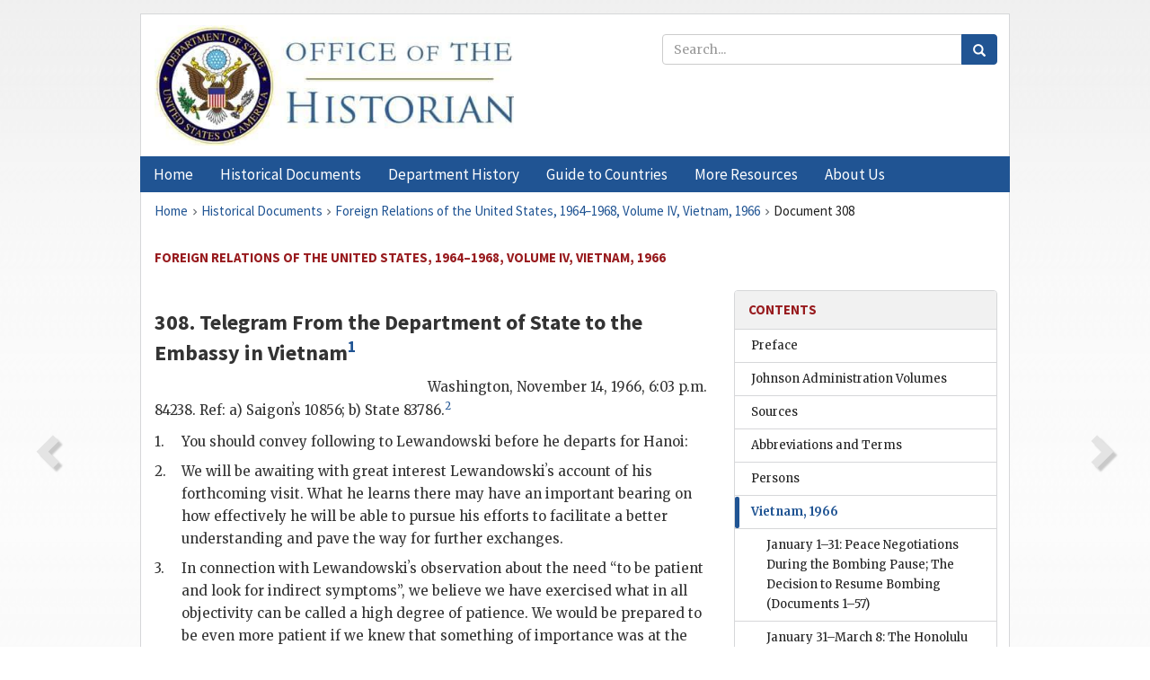

--- FILE ---
content_type: text/html;charset=utf-8
request_url: https://history.state.gov/historicaldocuments/frus1964-68v04/d308
body_size: 12926
content:
<!DOCTYPE html>
<html data-template="pages:app-root" lang="en" data-app=""><head><meta name="viewport" content="width=device-width, initial-scale=1.0"><meta name="description" content="history.state.gov 3.0 shell"><link href="/resources/images/favicon.ico" rel="shortcut icon"><script src="">(function(w,d,s,l,i){w[l]=w[l]||[];w[l].push({'gtm.start':
        new Date().getTime(),event:'gtm.js'});var f=d.getElementsByTagName(s)[0],
        j=d.createElement(s),dl=l!='dataLayer'?'&l='+l:'';j.async=true;j.src=
        'https://www.googletagmanager.com/gtm.js?id='+i+dl;f.parentNode.insertBefore(j,f);
        })(window,document,'script','dataLayer','GTM-WBD65RCC');</script><link href="/resources/css/all.css" rel="stylesheet" type="text/css"><title>Historical Documents - Office of the Historian</title></head><body id="body">
        <!-- Google Tag Manager (noscript) -->
        <noscript><iframe src="https://www.googletagmanager.com/ns.html?id=GTM-WBD65RCC" height="0" width="0" style="display:none;visibility:hidden"></iframe></noscript>
        <!-- End Google Tag Manager (noscript) -->
        <header class="hsg-header">
            <section class="hsg-grid hsg-header-inner">
                <div class="container hsg-header-content">
                    <div class="row">
                        <div class="col-sm-7">
                            <a href="/">
                                <img src="/resources/images/Office-of-the-Historian-logo_500x168.jpg" class="img-responsive" width="400" alt="Office of the Historian">
                            </a>
                        </div>
                        <div class="col-sm-5">
                            
                                <div class="banner__search">
                                    <div class="searchbox">
                                        <form action="/search" method="get" class="main-form" id="navigationSearchForm">
                                            <p class="form-group">
                                                <!-- Search: -->
                                                <input type="text" size="15" name="q" placeholder="Search..." class="form-control" id="search-box">
                                                <button type="submit" class="hsg-link-button search-button btn">
                                                    <i class="hsg-search-button-icon"></i>
                                                </button>
                                            </p>
                                        </form>
                                    </div>
                                </div>
                            
                        </div>
                    </div>
                </div>
            </section>
        </header>

        <nav role="navigation" class="hsg-nav navbar navbar-default">
            <div class="container hsg-nav-content">
                <div class="navbar-header">
                    <button type="button" class="navbar-toggle collapsed" data-toggle="collapse" data-target="#navbar-collapse-1" aria-expanded="false">
                        <span class="sr-only">Menu</span>
                        <i class="fa fa-bars"></i>
                        <span class="toggle-text">Menu</span>
                    </button>
                    <!--<a data-template="config:app-title" class="navbar-brand" href="./index.html">App Title</a>-->
                </div>
                <div class="navbar-collapse collapse" id="navbar-collapse-1">
                    <ul class="nav navbar-nav">
                        <li class="dropdown">
                            <a href="/" shape="rect">
                                <span>Home</span>
                            </a>
                        </li>
                        <li class="dropdown">
                            <a href="/historicaldocuments" class="dropdown-toggle" data-toggle="dropdown" role="button" aria-haspopup="true" aria-expanded="false">
                                <span>Historical Documents</span>
                            </a>
                            <ul class="dropdown-menu">
                                <li>
                                    <a href="/historicaldocuments">
                                        <em>Foreign Relations of the United States</em>
                                    </a>
                                </li>
                                <li>
                                    <a href="/historicaldocuments/about-frus">About the
                                            <em>Foreign Relations</em> Series</a>
                                </li>
                                <li>
                                    <a href="/historicaldocuments/status-of-the-series">Status
                                        of the <em>Foreign Relations</em> Series</a>
                                </li>
                                <li>
                                    <a href="/historicaldocuments/frus-history">History of the
                                            <em>Foreign Relations</em> Series</a>
                                </li>
                                <li>
                                    <a href="/historicaldocuments/ebooks">Ebooks Initiative</a>
                                </li>
                                <li>
                                    <a href="/historicaldocuments/quarterly-releases">Quarterly
                                        Releases</a>
                                </li>
                            </ul>
                        </li>
                        <li id="index_nav" class="dropdown">
                            <a href="/departmenthistory" class="dropdown-toggle" data-toggle="dropdown" role="button" aria-haspopup="true" aria-expanded="false">
                                <span>Department History</span>
                            </a>
                            <ul class="dropdown-menu">
                                <li>
                                    <a href="/departmenthistory">Overview</a>
                                </li>
                                <!--
                                <li>
                                    <a href="$app/departmenthistory/timeline">Administrative
                                        Timeline</a>
                                </li>
                                -->
                                <li>
                                    <a href="/departmenthistory/people/secretaries">Biographies
                                        of the Secretaries of State</a>
                                </li>
                                <li>
                                    <a href="/departmenthistory/people/principals-chiefs">Principal Officers and Chiefs of Mission</a>
                                </li>
                                <li>
                                    <a href="/departmenthistory/travels/secretary">Travels of
                                        the Secretary of State</a>
                                </li>
                                <li>
                                    <a href="/departmenthistory/travels/president">Travels of
                                        the President</a>
                                </li>
                                <li>
                                    <a href="/departmenthistory/visits">Visits by Foreign Heads
                                        of State</a>
                                </li>
                                <li>
                                    <a href="/departmenthistory/wwi">World War I and the
                                        Department</a>
                                </li>
                                <li>
                                    <a href="/departmenthistory/buildings">Buildings of the
                                        Department of State</a>
                                </li>
                                <li>
                                    <a href="/departmenthistory/diplomatic-couriers">U.S.
                                        Diplomatic Couriers</a>
                                </li>
                            </ul>
                        </li>
                        <li id="countries_nav" class="dropdown">
                            <a href="/countries" class="dropdown-toggle" data-toggle="dropdown" role="button" aria-haspopup="true" aria-expanded="false">
                                <span>Guide to Countries</span>
                            </a>
                            <ul class="dropdown-menu">
                                <li>
                                    <a href="/countries">Guide to Country Recognition and
                                        Relations</a>
                                </li>
                                <li>
                                    <a href="/countries/archives">World Wide Diplomatic Archives
                                        Index</a>
                                </li>
                            </ul>
                        </li>
                        <li id="resources_nav" class="dropdown">
                            <a href="" class="dropdown-toggle" data-toggle="dropdown" role="button" aria-haspopup="true" aria-expanded="false">
                                <span>More Resources</span>
                            </a>
                            <ul class="dropdown-menu">
                                <li>
                                    <a href="/tags">Browse Resources by Subject Tag</a>
                                </li>
                                <li>
                                    <a href="/conferences">Conferences</a>
                                </li>
                                <li>
                                    <a href="/about/contact-us">Contact Us</a>
                                </li>
                                <li>
                                    <a href="/developer">Developer Resources &amp; APIs</a>
                                </li>
                                <li>
                                    <a href="/education">Educational Resources</a>
                                </li>
                                <li>
                                    <a href="/about/faq">Frequently Asked Questions</a>
                                </li>
                                <li>
                                    <a href="/milestones">Key Milestones</a>
                                </li>
                                <li>
                                    <a href="/open">Open Government Initiative</a>
                                </li>
                                <li>
                                    <a href="/departmenthistory/short-history">A Short History
                                        of the Department</a>
                                </li>
                            </ul>
                        </li>
                        <li class="dropdown">
                            <a href="/about" shape="rect">
                                <span>About Us</span>
                            </a>
                        </li>
                    </ul>
                </div>
            </div>
        </nav>

        <div class="hsg-main">
            <section class="hsg-grid hsg-main-inner">
                <div class="container hsg-main-content">
                    <main id="content">
        <div>
            <div class="row">
                <nav class="hsg-breadcrumb hsg-breadcrumb--wrap" aria-label="breadcrumbs"><ol vocab="http://schema.org/" typeof="BreadcrumbList" class="hsg-breadcrumb__list"><li class="hsg-breadcrumb__list-item" property="itemListElement" typeof="ListItem"><a href="/" class="hsg-breadcrumb__link" property="item" typeof="WebPage"><span property="name">Home</span></a></li><li class="hsg-breadcrumb__list-item" property="itemListElement" typeof="ListItem"><a href="/historicaldocuments" class="hsg-breadcrumb__link" property="item" typeof="WebPage"><span property="name">Historical Documents</span></a></li><li class="hsg-breadcrumb__list-item" property="itemListElement" typeof="ListItem"><a href="/historicaldocuments/frus1964-68v04" class="hsg-breadcrumb__link" property="item" typeof="WebPage"><span property="name">Foreign Relations of the United States, 1964–1968, Volume IV, Vietnam, 1966</span></a></li><li class="hsg-breadcrumb__list-item" property="itemListElement" typeof="ListItem"><a href="/historicaldocuments/frus1964-68v04/d308" class="hsg-breadcrumb__link" property="item" typeof="WebPage" aria-current="page"><span property="name">Document 308</span></a></li></ol></nav>
            </div>
            <div class="row">
                <div class="hsg-navigation-wrapper">
                    <h2 class="hsg-navigation-title" id="navigation-title">Foreign Relations of the United States, 1964–1968, Volume IV,
                    Vietnam, 1966</h2>
                </div>
            </div>
            <div class="row">
                <a data-doc="frus1964-68v04.xml" data-root="1.7.4.6.24.200" data-current="1.7.4.6.24.204" class="page-nav nav-prev" data-template="pages:navigation-link" data-template-direction="previous" href="/historicaldocuments/frus1964-68v04/d307">
                    <i class="glyphicon glyphicon-chevron-left"></i>
                </a>
                <a data-doc="frus1964-68v04.xml" data-root="1.7.4.6.24.206" data-current="1.7.4.6.24.204" class="page-nav nav-next" data-template="pages:navigation-link" data-template-direction="next" href="/historicaldocuments/frus1964-68v04/d309">
                    <i class="glyphicon glyphicon-chevron-right"></i>
                </a>
                <div class="hsg-width-main">
                    <div id="content-inner">
                        <div id="content-container">
                            <div class="content"><style type="text/css">.document_right {
   display: inline; float: right;
}

</style><div class="tei-div3" id="d308">
                        <h3 class="tei-head7">308. Telegram From the <span class="tei-gloss">Department of State</span>
                            to the <span class="tei-gloss">Embassy</span> in Vietnam<span id="fnref:1.7.4.6.24.204.8.6"><a href="#fn:1.7.4.6.24.204.8.6" class="note" rel="footnote">1</a></span></h3>
                        <div class="tei-opener"><div class="tei-dateline"><span class="tei-placeName">Washington</span>,
                                    <span class="tei-date">November 14, 1966, 6:03 p.m.</span></div></div>
                        <p class="tei-p3">84238. Ref: a) Saigonʼs 10856; b) State 83786.<span id="fnref:1.7.4.6.24.204.12.2"><a href="#fn:1.7.4.6.24.204.12.2" class="note" rel="footnote">2</a></span></p>
                        <dl class="tei-list6 labeled-list"><dt><span class="tei-label2">1.</span></dt><dd>You should convey following to <span class="tei-persName">Lewandowski</span> before he departs for Hanoi:</dd><dt><span class="tei-label2">2.</span></dt><dd>We will be awaiting with great interest <span class="tei-persName">Lewandowski</span>ʼs account of his forthcoming visit. What
                                he learns there may have an important bearing on how effectively he
                                will be able to pursue his efforts to facilitate a better
                                understanding and pave the way for further exchanges.</dd><dt><span class="tei-label2">3.</span></dt><dd>In connection with <span class="tei-persName">Lewandowski</span>ʼs observation about the need “to be
                                patient and look for indirect symptoms”, we believe we have
                                exercised what in all objectivity can be called a high degree of
                                patience. We would be prepared to be even more patient if we knew
                                that something of importance was at the end of the road. We have
                                listened to literally scores of well-intentioned persons who in
                                varying degree have claimed to be reflecting Hanoiʼs views, but we
                                have not yet had authoritative word from Hanoi itself as to its real
                                conditions or how it would envisage reaching a peaceful settlement
                                by any means other than our complete acceptance of its terms.</dd><dt><span class="tei-label2">4.</span></dt><dd>If during <span class="tei-persName">Lewandowski</span>ʼs
                                forthcoming visit to Hanoi, the Prime Minister should again ask him
                                “what the Americans think”, <span class="tei-persName">Lewandowski</span> should convey the idea, as his
                                impression of our views, that while we remain intent on finding a
                                path to a reasonable and honorable settlement, we are not prepared
                                to withdraw and find that armed subversive elements from the North
                                have moved in again. We are serious in expressing our willingness to
                                remove our troops, to dismantle our bases, and accept a non-aligned
                                South Viet-Nam so long as it is genuinely non-aligned. We do not
                                regard the genuine neutrality of South Viet-Nam as opposed to our
                                interests. With respect to our efforts to find an approach toward
                                reciprocal actions of de-escalation, we are aware that Hanoi must
                                assign weight to considerations of face, and we have said that so
                                long as we were certain that the elements from the North were
                                removed, we would not insist on any acknowledgment that these forces
                                had ever been in the South.</dd><dt><span class="tei-label2">5.</span></dt><dd>In addition to the foregoing, we have the following specific
                                comments on <span class="tei-persName">Lewandowski</span>ʼs four
                                questions: <dl class="tei-list6 labeled-list"><dt><span class="tei-label2">A.</span></dt><dd>The Manila formulation on withdrawal was considered and
                                        worded with the greatest care. It was included in the
                                        communique in the light of specific indications from Eastern
                                        European sources that such a mention of a definite
                                        withdrawal period would help in establishing an acceptable
                                        basis for negotiations. The mechanics of a phased withdrawal
                                        would probably have to be a matter for negotiation although
                                        the initial de-escalatory steps might be taken by mutual
                                        example.</dd><dt><span class="tei-label2">B.</span></dt><dd>We have often said that we supported free elections in
                                        South Viet-Nam to give the South Vietnamese people a
                                        government of their own choice. We are prepared to abide by
                                        the genuine manifestation of that free choice. We support
                                        the emerging constitutional process in South Viet-Nam. The
                                        orderly formation of a responsive and representative
                                        government based on free elections will receive our
                                        support.</dd><dt><span class="tei-label2">C.</span></dt><dd>We are on record that the question of the reunification of
                                        Viet-Nam should be determined by the Vietnamese of both
                                        North and South through their own free decision, without any
                                        interference from outside. How soon that can take place
                                        depends on a number of factors, above all the restoration of
                                        peace and order in South Viet-Nam so that South Viet-Nam
                                        will be in a position to treat freely with <span class="tei-gloss">NVN</span> on this matter.</dd><dt><span class="tei-label2">D.</span></dt><dd>We have already declared our view that the 1954 and 1962
                                        Geneva agreements are an adequate basis for peace in
                                        Southeast Asia. Since 1954 there have been many developments
                                        which have revealed sharply the need for an effective and
                                        truly neutral mechanism of supervision and control. We would
                                        be prepared to discuss all matters bearing upon this
                                        complicated problem.</dd></dl></dd><dt><span class="tei-label2">6.</span></dt><dd>We would also observe that what <span class="tei-persName">Lewandowski</span> terms our “theoretical” third question
                                of how we get from here to there bears most directly upon his
                                proposal for a “package deal” including, as he put it, not only A
                                and B but all the other letters of the alphabet. These range all the
                                way from the reciprocal measures of de-escalation to the components
                                of a final settlement. The immediate issue is to find out precisely
                                and concretely even if quite privately what steps Hanoi would take
                                if we stopped bombing. <span class="tei-persName">Lewandowski</span> would be rendering great service if
                                during his conversations in Hanoi he is able to bring fresh light on
                                the answer to this question. (You should refer again at this point
                                to item 3d) of <span class="tei-gloss">reftel</span> b.)</dd><dt><span class="tei-label2">7.</span></dt><dd>Finally you might tell <span class="tei-persName">Lewandowski</span> that the remaining aspects of the
                                questions raised by you yesterday, i.e. those not discussed above,
                                are also still of real concern to us and any light he can shed on
                                them by virtue of his forthcoming visit will be helpful. We are
                                proceeding on the understanding, of course, that <span class="tei-persName">Lewandowski</span> in Hanoi will be
                                speaking <a href="pg_845" id="pg_845" class="tei-pb1 hsg-facsilime-link" target="_self" rel="nofollow">
            [Page 845]
        </a> throughout for
                                himself, on the basis of what he understands to be our
                                    position.<span id="fnref:1.7.4.6.24.204.14.30.8"><a href="#fn:1.7.4.6.24.204.14.30.8" class="note" rel="footnote">3</a></span></dd></dl>
                        <div class="tei-closer"><div class="tei-signed1"><span class="tei-persName"><span class="tei-hi1 strong">Katzenbach</span></span></div></div>
                    </div><div class="footnotes"><ol><li class="footnote" id="fn:1.7.4.6.24.204.8.6" value="1"><span class="fn-content">Source: Johnson Library, National
                                Security File, Country File, Vietnam, box 147, <span class="tei-gloss">Marigold</span> [1]. Top Secret; Flash;
                                    <span class="tei-gloss">Nodis</span>; <span class="tei-gloss">Marigold</span>. Drafted by <span class="tei-persName">Cooper</span> and Heywood Isham of <span class="tei-gloss">EA/VN</span>; cleared by <span class="tei-persName">Harriman</span>, <span class="tei-persName">Unger</span>, and <span class="tei-persName">William Bundy</span>; and approved by
                                    <span class="tei-persName">William Bundy</span>. Printed in
                                part in Herring, <span class="tei-hi2 font-italic italic">Secret Diplomacy of the Vietnam
                                    War</span>, pp. 268–269.</span><a href="#fnref:1.7.4.6.24.204.8.6" class="fn-back">↩</a></li><li class="footnote" id="fn:1.7.4.6.24.204.12.2" value="2"><span class="fn-content"><a href="/historicaldocuments/frus1964-68v04/d306">Documents 306</a> and <a href="/historicaldocuments/frus1964-68v04/d305">305</a>.</span><a href="#fnref:1.7.4.6.24.204.12.2" class="fn-back">↩</a></li><li class="footnote" id="fn:1.7.4.6.24.204.14.30.8" value="3"><span class="fn-content">In telegram 10955 from
                                    Saigon, November 15, <span class="tei-persName">Lodge</span> reported that in a meeting with <span class="tei-persName">Lewandowski</span> and <span class="tei-persName">DʼOrlandi</span> he had twice read the
                                    full text of this telegram, both men had taken copious notes,
                                    DʼOrlandi had indicated that he was “rather encouraged” by the
                                    U.S. response, and <span class="tei-persName">Lewandowski</span> had stated that he shared that view.
                                    (Department of State, Central Files, <span class="tei-gloss">POL</span> 27–14 VIET/<span class="tei-gloss">MARIGOLD</span>)</span><a href="#fnref:1.7.4.6.24.204.14.30.8" class="fn-back">↩</a></li></ol></div></div>
                        </div>
                    </div>
                </div>
                <div class="hsg-width-sidebar"><aside class="hsg-aside--static">
                    
                    <div id="media-download"></div>

                    <div class="hsg-panel hsg-toc">
   <div class="hsg-panel-heading hsg-toc__header">
      <h4 class="hsg-sidebar-title">Contents</h4>
   </div>
   <nav aria-label="Side navigation">
      <ul class="hsg-toc__chapters">
         <li class="hsg-toc__chapters__item">
            <a data-template="toc:highlight-current" class="" href="/historicaldocuments/frus1964-68v04/preface">Preface</a>
         </li>
         <li class="hsg-toc__chapters__item">
            <a data-template="toc:highlight-current" class="" href="/historicaldocuments/frus1964-68v04/subseriesvols">Johnson Administration Volumes</a>
         </li>
         <li class="hsg-toc__chapters__item">
            <a data-template="toc:highlight-current" class="" href="/historicaldocuments/frus1964-68v04/sources">Sources</a>
         </li>
         <li class="hsg-toc__chapters__item">
            <a data-template="toc:highlight-current" class="" href="/historicaldocuments/frus1964-68v04/terms">Abbreviations and Terms</a>
         </li>
         <li class="hsg-toc__chapters__item">
            <a data-template="toc:highlight-current" class="" href="/historicaldocuments/frus1964-68v04/persons">Persons</a>
         </li>
         <li class="hsg-toc__chapters__item js-accordion">
            <a data-template="toc:highlight-current" class="hsg-current" href="/historicaldocuments/frus1964-68v04/comp1">Vietnam, 1966</a>
            <ul class="hsg-toc__chapters__nested">
               <li class="hsg-toc__chapters__item">
                  <a data-template="toc:highlight-current" class="" href="/historicaldocuments/frus1964-68v04/ch1">January 1–31: Peace Negotiations During the Bombing Pause; The Decision to
                        Resume Bombing<span> (Documents 1–57)</span>
                  </a>
               </li>
               <li class="hsg-toc__chapters__item">
                  <a data-template="toc:highlight-current" class="" href="/historicaldocuments/frus1964-68v04/ch2">January 31–March 8: The Honolulu Conference; Congressional Hearings on the
                        War<span> (Documents 58–90)</span>
                  </a>
               </li>
               <li class="hsg-toc__chapters__item">
                  <a data-template="toc:highlight-current" class="" href="/historicaldocuments/frus1964-68v04/ch3">March 9–June 28: Buddhist “Struggle Movement”; Emphasis on Non-Military
                        Programs; Escalation of the Bombing<span> (Documents 91–164)</span>
                  </a>
               </li>
               <li class="hsg-toc__chapters__item">
                  <a data-template="toc:highlight-current" class="" href="/historicaldocuments/frus1964-68v04/ch4">June 29–September 18: Exploring Negotiations With North Vietnam and
                        Contacts With the Viet Cong; Reassessing Pacification<span> (Documents 165–238)</span>
                  </a>
               </li>
               <li class="hsg-toc__chapters__item">
                  <a data-template="toc:highlight-current" class="hsg-current" href="/historicaldocuments/frus1964-68v04/ch5">September 19–November 27: Manila Conference; Debates Over Pacification and
                        Stabilization of the War<span> (Documents 239–317)</span>
                  </a>
               </li>
               <li class="hsg-toc__chapters__item">
                  <a data-template="toc:highlight-current" class="" href="/historicaldocuments/frus1964-68v04/ch6">November 28–December 31: Planning for 1967; Marigold and the Controversy Over Bombing<span> (Documents 318–356)</span>
                  </a>
               </li>
            </ul>
         </li>
         <li class="hsg-toc__chapters__item">
            <a data-template="toc:highlight-current" class="" href="/historicaldocuments/frus1964-68v04/index">Index</a>
         </li>
      </ul>
   </nav>
</div>

                    <div>
                        <div class="hsg-panel" id="person-panel">
                            <div class="hsg-panel-heading">
                                <h4 class="hsg-sidebar-title">Persons</h4>
                            </div>
                            <div class="hsg-list-group"><a href="persons#p_BWP1" tabindex="0" class="list-group-item" data-toggle="tooltip" title="Assistant Secretary of State for Far Eastern Affairs (retitled Assistant Secretary of State for East Asian and Pacific Affairs on November 1, 1966)">Bundy, William
                            P.</a><a href="persons#p_CC1" tabindex="0" class="list-group-item" data-toggle="tooltip" title="member of the National Security Council Staff until April 1966; Special Assistant to Ambassador at Large W. Averell Harriman from September 1966">Cooper,
                            Chester</a><a href="persons#p_DOG2" tabindex="0" class="list-group-item" data-toggle="tooltip" title="Italian Ambassador to Vietnam">DʼOrlandi,
                            Giovanni</a><a href="persons#p_HWA1" tabindex="0" class="list-group-item" data-toggle="tooltip" title="Ambassador at Large">Harriman, W.
                                Averell</a><a href="persons#p_KNB1" tabindex="0" class="list-group-item" data-toggle="tooltip" title="Attorney General until September 1966; Under Secretary of State from October 3, 1966">Katzenbach, Nicholas
                                deB.</a><a href="persons#p_LJ1" tabindex="0" class="list-group-item" data-toggle="tooltip" title="Polish Representative to the International Control Commission">Lewandowski,
                            Januscz</a><a href="persons#p_LHC1" tabindex="0" class="list-group-item" data-toggle="tooltip" title="Ambassador to Vietnam">Lodge, Henry
                            Cabot</a><a href="persons#p_ULS1" tabindex="0" class="list-group-item" data-toggle="tooltip" title="Deputy Assistant Secretary of State for Far Eastern Affairs">Unger, Leonard
                            S.</a></div>
                        </div>
                        <div class="hsg-panel" id="gloss-panel">
                            <div class="hsg-panel-heading">
                                <h4 class="hsg-sidebar-title">Abbreviations &amp; Terms</h4>
                            </div>
                            <div class="hsg-list-group"><a href="terms#t_EAVN1" tabindex="0" class="list-group-item" data-toggle="tooltip" title="Vietnam Working Group, Bureau of East Asian and Pacific Affairs, Department of State">EA/VN</a><a href="terms#t_Marigold1" tabindex="0" class="list-group-item" data-toggle="tooltip" title="code name for U.S. peace negotiations through Polish and Italian channels">Marigold</a><a href="terms#t_NVN1" tabindex="0" class="list-group-item" data-toggle="tooltip" title="North Vietnam">NVN</a><a href="terms#t_Nodis1" tabindex="0" class="list-group-item" data-toggle="tooltip" title="no distribution">Nodis</a><a href="terms#t_POL1" tabindex="0" class="list-group-item" data-toggle="tooltip" title="petroleum, oil, lubricants">POL</a><a href="terms#t_Reftel1" tabindex="0" class="list-group-item" data-toggle="tooltip" title="reference telegram">Reftel</a></div>
                        </div>
                    </div>
                </aside><aside id="sections" class="hsg-aside--section"><div class="hsg-panel"><div class="hsg-panel-heading"><h2 class="hsg-sidebar-title">Historical Documents</h2></div><ul class="hsg-list-group"><li class="hsg-list-group-item"><a href="/historicaldocuments/about-frus"><span property="name">About the <em>Foreign Relations</em> Series</span></a></li><li class="hsg-list-group-item"><a href="/historicaldocuments/status-of-the-series"><span property="name">Status of the <em>Foreign Relations</em> Series</span></a></li><li class="hsg-list-group-item"><a href="/historicaldocuments/frus-history"><span property="name">History of the <em>Foreign Relations</em> Series</span></a></li><li class="hsg-list-group-item"><a href="/historicaldocuments/ebooks"><span property="name"><em>Foreign Relations</em> Ebooks</span></a></li><li class="hsg-list-group-item"><a href="/historicaldocuments/other-electronic-resources"><span property="name">Other Electronic Resources</span></a></li><li class="hsg-list-group-item"><a href="/historicaldocuments/guide-to-sources-on-vietnam-1969-1975"><span property="name">Guide to Sources on Vietnam, 1969-1975</span></a></li><li class="hsg-list-group-item"><a href="/historicaldocuments/citing-frus"><span property="name">Citing the <em>Foreign Relations</em> series</span></a></li></ul></div></aside></div>
            </div>
        </div>
    </main>
                    <!--
                    <section class="" data-template="pages:unless-asides">
                        <button title="Cite this resource" class="hsg-cite__button">Cite this resource</button>
                    </section>
                    -->
                </div>
            </section>
        </div>

        <footer class="hsg-footer">
            <section class="hsg-grid hsg-footer-top">
                <div class="container">
                    <nav class="row">
                        <ul class="hsg-footer-list">
                            <h4>Learn more</h4>
                            <li>
                                <a href="/">Home</a>
                            </li>
                            <li>
                                <a href="/search">Search</a>
                            </li>
                            <li>
                                <a href="/about/faq">FAQ</a>
                            </li>
                        </ul>

                        <ul class="hsg-footer-list">
                            <h4>Topics</h4>
                            <li>
                                <a href="/historicaldocuments/">Historical Documents</a>
                            </li>
                            <li>
                                <a href="/departmenthistory/">Department History</a>
                            </li>
                            <li>
                                <a href="/countries/">Countries</a>
                            </li>
                        </ul>
                        <ul class="hsg-footer-list">
                            <h4>Contact</h4>
                            <li>
                                <a href="/about/">About Us</a>
                            </li>
                            <li>
                                <a href="/about/contact-us">Contact Us</a>
                            </li>
                        </ul>

                        <ul class="hsg-footer-list">
                            <h4>Policies</h4>
                            <li>
                                <a href="https://www.state.gov/section-508-accessibility-statement/">Accessibility Statement</a>
                            </li>
                            <li>
                                <a href="https://www.state.gov/privacy-policy/">Privacy Policy</a>
                            </li>
                            <li>
                                <a href="https://www.state.gov/external-link-policy-and-disclaimers/">External Link Policy</a>
                            </li>
                            <li>
                                <a href="https://www.state.gov/copyright-information/">Copyright
                                    Information</a>
                            </li>
                            <li>
                                <a href="/about/content-warning">Content Warning</a>
                            </li>
                        </ul>
                    </nav>
                </div>
            </section>

            <section class="hsg-grid hsg-footer-bottom">
                <div class="container">
                    <div class="row">
                        <address class="col-xs-12 col-sm-12 col-md-12">
                            <h4>Office of the Historian, Shared Knowledge Services, Bureau of Administration <br>
                                <a href="https://www.state.gov">United States Department of
                                State</a></h4>
                            <p>
                                <a href="mailto:history@state.gov">history@state.gov</a>
                            </p>
                            <p>Phone: <a href="tel:+1-202-955-0200">202-955-0200</a></p>
                        </address>
                    </div>
                </div>
            </section>
            
            <section class="hsg-grid hsg-footer-nether">
                <div class="container">
                    <div class="row">
                        <p><a href="mailto:history@state.gov?subject=Error%20on%20page%20%60%2Fexist%2Fapps%2Fhsg-shell%2Fhistoricaldocuments%2Ffrus1964-68v04%2Fd308%60&amp;body=%0D%0A_________________________________________________________%0D%0APlease%20provide%20any%20additional%20information%20above%20this%20line%0D%0A%0D%0ARequested%20URL%3A%0D%0A%09https%3A%2F%2Fhistory.state.gov%2Fexist%2Fapps%2Fhsg-shell%2Fhistoricaldocuments%2Ffrus1964-68v04%2Fd308%0D%0A%0D%0AParameters%3A%0D%0A%09publication-id%3A%20%20frus%0D%0A%09section-id%3A%20%20d308%0D%0A%09requested-url%3A%20%20https%3A%2F%2Ftest.history.state.gov%2Fhistoricaldocuments%2Ffrus1964-68v04%2Fd308%0D%0A%09x-method%3A%20%20get%0D%0A%09document-id%3A%20%20frus1964-68v04">Report an issue on this page</a></p>
                    </div>
                </div>
            </section>
        </footer>

        <script src="/resources/scripts/app.all.js" type="text/javascript" async id="cite-script"></script>
        <!-- Google tag (gtag.js) -->
        <script async src="https://www.googletagmanager.com/gtag/js?id=G-GWKX1LXFD1"></script>
        <script>
            window.dataLayer = window.dataLayer ||[];
            function gtag() {
                dataLayer.push(arguments);
            }
            gtag('js', new Date());

            gtag('config', 'G-GWKX1LXFD1');
        </script>
        <!-- We participate in the US government's analytics program. See the data at analytics.usa.gov. -->
        <script type="text/javascript" async src="https://dap.digitalgov.gov/Universal-Federated-Analytics-Min.js?agency=DOS" id="_fed_an_ua_tag"></script>
        <!--
        <script type="application/json" id="original_citation" data-template="config:csl-json"/>
        -->
    </body></html>